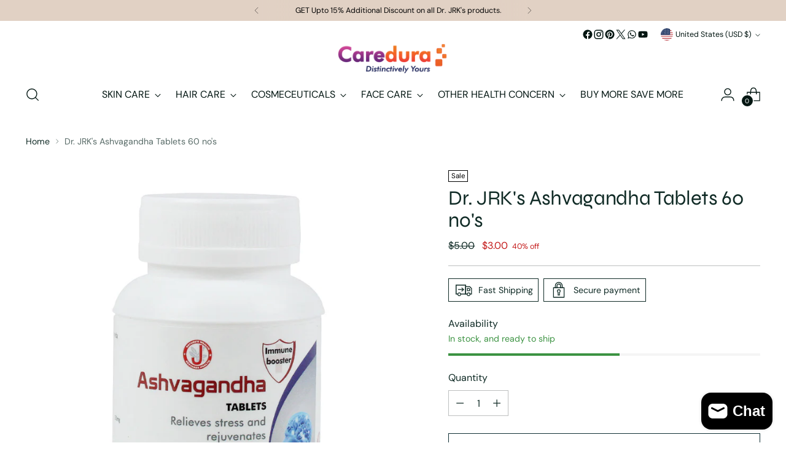

--- FILE ---
content_type: text/javascript; charset=utf-8
request_url: https://www.caredurastore.com/products/dr-jrks-ashvagandha-tablets-60-nos.js
body_size: 262
content:
{"id":7987887079742,"title":"Dr. JRK's Ashvagandha Tablets 60 no's","handle":"dr-jrks-ashvagandha-tablets-60-nos","description":"\u003cspan\u003eRelieves stress and rejuvenates body.\u003c\/span\u003e","published_at":"2022-11-03T01:56:09-04:00","created_at":"2022-11-03T01:56:10-04:00","vendor":"Caredura Store","type":"Health Care","tags":["Popular"],"price":300,"price_min":300,"price_max":300,"available":true,"price_varies":false,"compare_at_price":500,"compare_at_price_min":500,"compare_at_price_max":500,"compare_at_price_varies":false,"variants":[{"id":43703049847102,"title":"Default Title","option1":"Default Title","option2":null,"option3":null,"sku":"Dr. JRK's Ashvagandha Tablets 60 no's","requires_shipping":true,"taxable":true,"featured_image":null,"available":true,"name":"Dr. JRK's Ashvagandha Tablets 60 no's","public_title":null,"options":["Default Title"],"price":300,"weight":70,"compare_at_price":500,"inventory_management":"shopify","barcode":"8906032133230","requires_selling_plan":false,"selling_plan_allocations":[]}],"images":["\/\/cdn.shopify.com\/s\/files\/1\/0672\/5638\/5854\/products\/ASHVAGANDHATABLETS60NOS.jpg?v=1667454970"],"featured_image":"\/\/cdn.shopify.com\/s\/files\/1\/0672\/5638\/5854\/products\/ASHVAGANDHATABLETS60NOS.jpg?v=1667454970","options":[{"name":"Title","position":1,"values":["Default Title"]}],"url":"\/products\/dr-jrks-ashvagandha-tablets-60-nos","media":[{"alt":null,"id":32108021317950,"position":1,"preview_image":{"aspect_ratio":1.0,"height":1000,"width":1000,"src":"https:\/\/cdn.shopify.com\/s\/files\/1\/0672\/5638\/5854\/products\/ASHVAGANDHATABLETS60NOS.jpg?v=1667454970"},"aspect_ratio":1.0,"height":1000,"media_type":"image","src":"https:\/\/cdn.shopify.com\/s\/files\/1\/0672\/5638\/5854\/products\/ASHVAGANDHATABLETS60NOS.jpg?v=1667454970","width":1000}],"requires_selling_plan":false,"selling_plan_groups":[]}